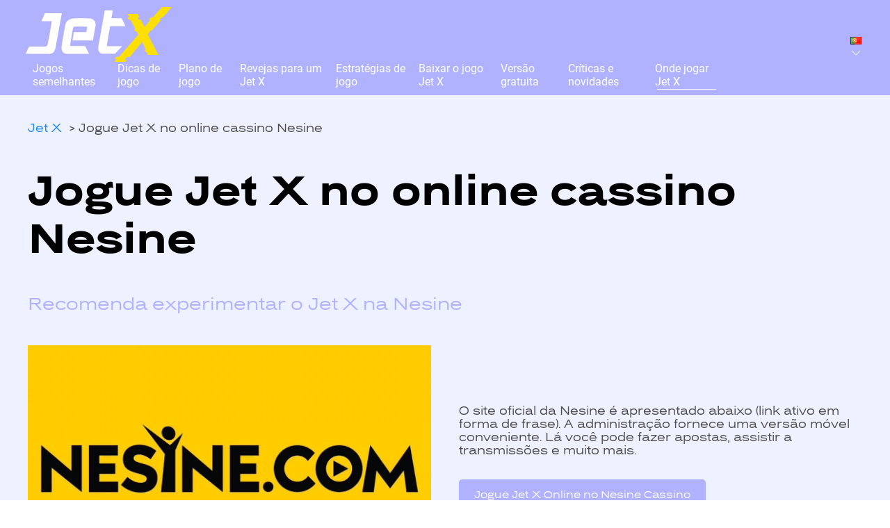

--- FILE ---
content_type: text/html; charset=UTF-8
request_url: https://jet-x.games/pt/jogue-jet-x-online-no-nesine-casino/
body_size: 13560
content:
<!DOCTYPE html>
<html lang="pt-PT">
    <head>
        <meta charset="UTF-8">
        <meta http-equiv="X-UA-Compatible" content="IE=edge">
        <meta name="viewport" content="width=device-width, initial-scale=1">
        <link rel="shortcut icon" href="/wp-content/uploads/dce76819-1005-4992-b6cf-811db0b6d35f-1.png">
        <link rel="apple-touch-icon" href="/wp-content/uploads/dce76819-1005-4992-b6cf-811db0b6d35f-1.png">
                <title>Jogue Jet X no online cassino Nesine - Jet X</title>
<link rel="alternate" href="https://jet-x.games/en/play-jet-x-online-at-nesine-casino/" hreflang="en" />
<link rel="alternate" href="https://jet-x.games/ua/play-jet-x-online-at-nesine-casino/" hreflang="ua" />
<link rel="alternate" href="https://jet-x.games/igrat-v-jet-x-onlajn-v-kazino-nesine/" hreflang="ru" />
<link rel="alternate" href="https://jet-x.games/kz/nesine-kazinosynda-jet-x-onlajn-ojna-yz/" hreflang="kz" />
<link rel="alternate" href="https://jet-x.games/az/nesine-casino-kazinosunda-onlayn-jet-x-oynayin/" hreflang="az" />
<link rel="alternate" href="https://jet-x.games/tr/nesine-casino-jet-x-online-oyna/" hreflang="tr" />
<link rel="alternate" href="https://jet-x.games/uz/nesine-kazinosida-jet-x-onlayn-o-ynang/" hreflang="uz" />
<link rel="alternate" href="https://jet-x.games/es/juega-jet-x-en-linea-en-nesine-casino/" hreflang="es" />
<link rel="alternate" href="https://jet-x.games/pt/jogue-jet-x-online-no-nesine-casino/" hreflang="pt" />
<meta name="dc.title" content="Jogue Jet X no online cassino Nesine - Jet X" />
<meta name="dc.description" content="Jogue o jogo Jet X online por dinheiro no cassino Nesine. Registo no site oficial do cassino online Nesine. Jogo online JetX da Smartsoft Gaming" />
<meta name="dc.relation" content="https://jet-x.games/pt/jogue-jet-x-online-no-nesine-casino/" />
<meta name="dc.source" content="https://jet-x.games/" />
<meta name="dc.language" content="pt_PT" />
<meta name="description" content="Jogue o jogo Jet X online por dinheiro no cassino Nesine. Registo no site oficial do cassino online Nesine. Jogo online JetX da Smartsoft Gaming" />
<meta name="robots" content="index, follow" />
<meta name="googlebot" content="index, follow, max-snippet:-1, max-image-preview:large, max-video-preview:-1" />
<meta name="bingbot" content="index, follow, max-snippet:-1, max-image-preview:large, max-video-preview:-1" />
<link rel="canonical" href="https://jet-x.games/pt/jogue-jet-x-online-no-nesine-casino/" />
<meta property="og:url" content="https://jet-x.games/pt/jogue-jet-x-online-no-nesine-casino/" />
<meta property="og:site_name" content="Jet X" />
<meta property="og:locale" content="pt_PT" />
<meta property="og:locale:alternate" content="en_GB" />
<meta property="og:locale:alternate" content="ru_RU" />
<meta property="og:locale:alternate" content="az_AZ" />
<meta property="og:locale:alternate" content="tr_TR" />
<meta property="og:locale:alternate" content="uz_UZ" />
<meta property="og:locale:alternate" content="es_ES" />
<meta property="og:type" content="article" />
<meta property="og:title" content="Jogue Jet X no online cassino Nesine - Jet X" />
<meta property="og:description" content="Jogue o jogo Jet X online por dinheiro no cassino Nesine. Registo no site oficial do cassino online Nesine. Jogo online JetX da Smartsoft Gaming" />
<meta property="og:image" content="https://jet-x.games/wp-content/uploads/1-28.jpg" />
<meta property="og:image:secure_url" content="https://jet-x.games/wp-content/uploads/1-28.jpg" />
<meta property="og:image:width" content="1200" />
<meta property="og:image:height" content="675" />
<meta name="twitter:card" content="summary" />
<meta name="twitter:title" content="Jogue Jet X no online cassino Nesine - Jet X" />
<meta name="twitter:description" content="Jogue o jogo Jet X online por dinheiro no cassino Nesine. Registo no site oficial do cassino online Nesine. Jogo online JetX da Smartsoft Gaming" />
<meta name="twitter:image" content="https://jet-x.games/wp-content/uploads/1-28.jpg" />
<link href='https://fonts.gstatic.com' crossorigin rel='preconnect' />
<script type="application/ld+json">
    {"@context":"https:\/\/schema.org","@type":"FAQPage","name":"FAQ","mainEntity":[{"@type":"Question","name":"Onde posso jogar Jet X no cassino online Nesine ?","answerCount":"1","acceptedAnswer":{"@type":"Answer","text":"O site oficial da Nesine \u00e9 apresentado abaixo (link ativo em forma de frase). A administra\u00e7\u00e3o fornece uma vers\u00e3o m\u00f3vel conveniente. L\u00e1 voc\u00ea pode fazer apostas, assistir a transmiss\u00f5es e muito mais."}},{"@type":"Question","name":"Qual \u00e9 o idioma do Jet X para o cassino online Nesine ?","answerCount":"1","acceptedAnswer":{"@type":"Answer","text":"A caracter\u00edstica do Nesine \u00e9 o idioma. \u00c9 turco, como \u00e9 o caso de Iddaa. A vers\u00e3o m\u00f3vel n\u00e3o difere em funcionalidade da vers\u00e3o completa fornecida para computadores pessoais e laptops. Novos clientes podem contar com um belo b\u00f4nus de boas-vindas.\r\n"}}]}</script>
		<!-- This site uses the Google Analytics by MonsterInsights plugin v8.12.1 - Using Analytics tracking - https://www.monsterinsights.com/ -->
							<script
				src="//www.googletagmanager.com/gtag/js?id=G-ESJJP0VJEH"  data-cfasync="false" data-wpfc-render="false" type="text/javascript" async></script>
			<script data-cfasync="false" data-wpfc-render="false" type="text/javascript">
				var mi_version = '8.12.1';
				var mi_track_user = true;
				var mi_no_track_reason = '';
				
								var disableStrs = [
										'ga-disable-G-ESJJP0VJEH',
														];

				/* Function to detect opted out users */
				function __gtagTrackerIsOptedOut() {
					for (var index = 0; index < disableStrs.length; index++) {
						if (document.cookie.indexOf(disableStrs[index] + '=true') > -1) {
							return true;
						}
					}

					return false;
				}

				/* Disable tracking if the opt-out cookie exists. */
				if (__gtagTrackerIsOptedOut()) {
					for (var index = 0; index < disableStrs.length; index++) {
						window[disableStrs[index]] = true;
					}
				}

				/* Opt-out function */
				function __gtagTrackerOptout() {
					for (var index = 0; index < disableStrs.length; index++) {
						document.cookie = disableStrs[index] + '=true; expires=Thu, 31 Dec 2099 23:59:59 UTC; path=/';
						window[disableStrs[index]] = true;
					}
				}

				if ('undefined' === typeof gaOptout) {
					function gaOptout() {
						__gtagTrackerOptout();
					}
				}
								window.dataLayer = window.dataLayer || [];

				window.MonsterInsightsDualTracker = {
					helpers: {},
					trackers: {},
				};
				if (mi_track_user) {
					function __gtagDataLayer() {
						dataLayer.push(arguments);
					}

					function __gtagTracker(type, name, parameters) {
						if (!parameters) {
							parameters = {};
						}

						if (parameters.send_to) {
							__gtagDataLayer.apply(null, arguments);
							return;
						}

						if (type === 'event') {
														parameters.send_to = monsterinsights_frontend.v4_id;
							var hookName = name;
							if (typeof parameters['event_category'] !== 'undefined') {
								hookName = parameters['event_category'] + ':' + name;
							}

							if (typeof MonsterInsightsDualTracker.trackers[hookName] !== 'undefined') {
								MonsterInsightsDualTracker.trackers[hookName](parameters);
							} else {
								__gtagDataLayer('event', name, parameters);
							}
							
													} else {
							__gtagDataLayer.apply(null, arguments);
						}
					}

					__gtagTracker('js', new Date());
					__gtagTracker('set', {
						'developer_id.dZGIzZG': true,
											});
										__gtagTracker('config', 'G-ESJJP0VJEH', {"forceSSL":"true","link_attribution":"true"} );
															window.gtag = __gtagTracker;										(function () {
						/* https://developers.google.com/analytics/devguides/collection/analyticsjs/ */
						/* ga and __gaTracker compatibility shim. */
						var noopfn = function () {
							return null;
						};
						var newtracker = function () {
							return new Tracker();
						};
						var Tracker = function () {
							return null;
						};
						var p = Tracker.prototype;
						p.get = noopfn;
						p.set = noopfn;
						p.send = function () {
							var args = Array.prototype.slice.call(arguments);
							args.unshift('send');
							__gaTracker.apply(null, args);
						};
						var __gaTracker = function () {
							var len = arguments.length;
							if (len === 0) {
								return;
							}
							var f = arguments[len - 1];
							if (typeof f !== 'object' || f === null || typeof f.hitCallback !== 'function') {
								if ('send' === arguments[0]) {
									var hitConverted, hitObject = false, action;
									if ('event' === arguments[1]) {
										if ('undefined' !== typeof arguments[3]) {
											hitObject = {
												'eventAction': arguments[3],
												'eventCategory': arguments[2],
												'eventLabel': arguments[4],
												'value': arguments[5] ? arguments[5] : 1,
											}
										}
									}
									if ('pageview' === arguments[1]) {
										if ('undefined' !== typeof arguments[2]) {
											hitObject = {
												'eventAction': 'page_view',
												'page_path': arguments[2],
											}
										}
									}
									if (typeof arguments[2] === 'object') {
										hitObject = arguments[2];
									}
									if (typeof arguments[5] === 'object') {
										Object.assign(hitObject, arguments[5]);
									}
									if ('undefined' !== typeof arguments[1].hitType) {
										hitObject = arguments[1];
										if ('pageview' === hitObject.hitType) {
											hitObject.eventAction = 'page_view';
										}
									}
									if (hitObject) {
										action = 'timing' === arguments[1].hitType ? 'timing_complete' : hitObject.eventAction;
										hitConverted = mapArgs(hitObject);
										__gtagTracker('event', action, hitConverted);
									}
								}
								return;
							}

							function mapArgs(args) {
								var arg, hit = {};
								var gaMap = {
									'eventCategory': 'event_category',
									'eventAction': 'event_action',
									'eventLabel': 'event_label',
									'eventValue': 'event_value',
									'nonInteraction': 'non_interaction',
									'timingCategory': 'event_category',
									'timingVar': 'name',
									'timingValue': 'value',
									'timingLabel': 'event_label',
									'page': 'page_path',
									'location': 'page_location',
									'title': 'page_title',
								};
								for (arg in args) {
																		if (!(!args.hasOwnProperty(arg) || !gaMap.hasOwnProperty(arg))) {
										hit[gaMap[arg]] = args[arg];
									} else {
										hit[arg] = args[arg];
									}
								}
								return hit;
							}

							try {
								f.hitCallback();
							} catch (ex) {
							}
						};
						__gaTracker.create = newtracker;
						__gaTracker.getByName = newtracker;
						__gaTracker.getAll = function () {
							return [];
						};
						__gaTracker.remove = noopfn;
						__gaTracker.loaded = true;
						window['__gaTracker'] = __gaTracker;
					})();
									} else {
										console.log("");
					(function () {
						function __gtagTracker() {
							return null;
						}

						window['__gtagTracker'] = __gtagTracker;
						window['gtag'] = __gtagTracker;
					})();
									}
			</script>
				<!-- / Google Analytics by MonsterInsights -->
		<link rel='stylesheet' id='wp-block-library-css' href='https://jet-x.games/wp-includes/css/dist/block-library/style.min.css?ver=6.1' type='text/css' media='all' />
<style id='wpseopress-local-business-style-inline-css' type='text/css'>
span.wp-block-wpseopress-local-business-field{margin-right:8px}

</style>
<link rel='stylesheet' id='classic-theme-styles-css' href='https://jet-x.games/wp-includes/css/classic-themes.min.css?ver=1' type='text/css' media='all' />
<style id='global-styles-inline-css' type='text/css'>
body{--wp--preset--color--black: #000000;--wp--preset--color--cyan-bluish-gray: #abb8c3;--wp--preset--color--white: #ffffff;--wp--preset--color--pale-pink: #f78da7;--wp--preset--color--vivid-red: #cf2e2e;--wp--preset--color--luminous-vivid-orange: #ff6900;--wp--preset--color--luminous-vivid-amber: #fcb900;--wp--preset--color--light-green-cyan: #7bdcb5;--wp--preset--color--vivid-green-cyan: #00d084;--wp--preset--color--pale-cyan-blue: #8ed1fc;--wp--preset--color--vivid-cyan-blue: #0693e3;--wp--preset--color--vivid-purple: #9b51e0;--wp--preset--gradient--vivid-cyan-blue-to-vivid-purple: linear-gradient(135deg,rgba(6,147,227,1) 0%,rgb(155,81,224) 100%);--wp--preset--gradient--light-green-cyan-to-vivid-green-cyan: linear-gradient(135deg,rgb(122,220,180) 0%,rgb(0,208,130) 100%);--wp--preset--gradient--luminous-vivid-amber-to-luminous-vivid-orange: linear-gradient(135deg,rgba(252,185,0,1) 0%,rgba(255,105,0,1) 100%);--wp--preset--gradient--luminous-vivid-orange-to-vivid-red: linear-gradient(135deg,rgba(255,105,0,1) 0%,rgb(207,46,46) 100%);--wp--preset--gradient--very-light-gray-to-cyan-bluish-gray: linear-gradient(135deg,rgb(238,238,238) 0%,rgb(169,184,195) 100%);--wp--preset--gradient--cool-to-warm-spectrum: linear-gradient(135deg,rgb(74,234,220) 0%,rgb(151,120,209) 20%,rgb(207,42,186) 40%,rgb(238,44,130) 60%,rgb(251,105,98) 80%,rgb(254,248,76) 100%);--wp--preset--gradient--blush-light-purple: linear-gradient(135deg,rgb(255,206,236) 0%,rgb(152,150,240) 100%);--wp--preset--gradient--blush-bordeaux: linear-gradient(135deg,rgb(254,205,165) 0%,rgb(254,45,45) 50%,rgb(107,0,62) 100%);--wp--preset--gradient--luminous-dusk: linear-gradient(135deg,rgb(255,203,112) 0%,rgb(199,81,192) 50%,rgb(65,88,208) 100%);--wp--preset--gradient--pale-ocean: linear-gradient(135deg,rgb(255,245,203) 0%,rgb(182,227,212) 50%,rgb(51,167,181) 100%);--wp--preset--gradient--electric-grass: linear-gradient(135deg,rgb(202,248,128) 0%,rgb(113,206,126) 100%);--wp--preset--gradient--midnight: linear-gradient(135deg,rgb(2,3,129) 0%,rgb(40,116,252) 100%);--wp--preset--duotone--dark-grayscale: url('#wp-duotone-dark-grayscale');--wp--preset--duotone--grayscale: url('#wp-duotone-grayscale');--wp--preset--duotone--purple-yellow: url('#wp-duotone-purple-yellow');--wp--preset--duotone--blue-red: url('#wp-duotone-blue-red');--wp--preset--duotone--midnight: url('#wp-duotone-midnight');--wp--preset--duotone--magenta-yellow: url('#wp-duotone-magenta-yellow');--wp--preset--duotone--purple-green: url('#wp-duotone-purple-green');--wp--preset--duotone--blue-orange: url('#wp-duotone-blue-orange');--wp--preset--font-size--small: 13px;--wp--preset--font-size--medium: 20px;--wp--preset--font-size--large: 36px;--wp--preset--font-size--x-large: 42px;--wp--preset--spacing--20: 0.44rem;--wp--preset--spacing--30: 0.67rem;--wp--preset--spacing--40: 1rem;--wp--preset--spacing--50: 1.5rem;--wp--preset--spacing--60: 2.25rem;--wp--preset--spacing--70: 3.38rem;--wp--preset--spacing--80: 5.06rem;}:where(.is-layout-flex){gap: 0.5em;}body .is-layout-flow > .alignleft{float: left;margin-inline-start: 0;margin-inline-end: 2em;}body .is-layout-flow > .alignright{float: right;margin-inline-start: 2em;margin-inline-end: 0;}body .is-layout-flow > .aligncenter{margin-left: auto !important;margin-right: auto !important;}body .is-layout-constrained > .alignleft{float: left;margin-inline-start: 0;margin-inline-end: 2em;}body .is-layout-constrained > .alignright{float: right;margin-inline-start: 2em;margin-inline-end: 0;}body .is-layout-constrained > .aligncenter{margin-left: auto !important;margin-right: auto !important;}body .is-layout-constrained > :where(:not(.alignleft):not(.alignright):not(.alignfull)){max-width: var(--wp--style--global--content-size);margin-left: auto !important;margin-right: auto !important;}body .is-layout-constrained > .alignwide{max-width: var(--wp--style--global--wide-size);}body .is-layout-flex{display: flex;}body .is-layout-flex{flex-wrap: wrap;align-items: center;}body .is-layout-flex > *{margin: 0;}:where(.wp-block-columns.is-layout-flex){gap: 2em;}.has-black-color{color: var(--wp--preset--color--black) !important;}.has-cyan-bluish-gray-color{color: var(--wp--preset--color--cyan-bluish-gray) !important;}.has-white-color{color: var(--wp--preset--color--white) !important;}.has-pale-pink-color{color: var(--wp--preset--color--pale-pink) !important;}.has-vivid-red-color{color: var(--wp--preset--color--vivid-red) !important;}.has-luminous-vivid-orange-color{color: var(--wp--preset--color--luminous-vivid-orange) !important;}.has-luminous-vivid-amber-color{color: var(--wp--preset--color--luminous-vivid-amber) !important;}.has-light-green-cyan-color{color: var(--wp--preset--color--light-green-cyan) !important;}.has-vivid-green-cyan-color{color: var(--wp--preset--color--vivid-green-cyan) !important;}.has-pale-cyan-blue-color{color: var(--wp--preset--color--pale-cyan-blue) !important;}.has-vivid-cyan-blue-color{color: var(--wp--preset--color--vivid-cyan-blue) !important;}.has-vivid-purple-color{color: var(--wp--preset--color--vivid-purple) !important;}.has-black-background-color{background-color: var(--wp--preset--color--black) !important;}.has-cyan-bluish-gray-background-color{background-color: var(--wp--preset--color--cyan-bluish-gray) !important;}.has-white-background-color{background-color: var(--wp--preset--color--white) !important;}.has-pale-pink-background-color{background-color: var(--wp--preset--color--pale-pink) !important;}.has-vivid-red-background-color{background-color: var(--wp--preset--color--vivid-red) !important;}.has-luminous-vivid-orange-background-color{background-color: var(--wp--preset--color--luminous-vivid-orange) !important;}.has-luminous-vivid-amber-background-color{background-color: var(--wp--preset--color--luminous-vivid-amber) !important;}.has-light-green-cyan-background-color{background-color: var(--wp--preset--color--light-green-cyan) !important;}.has-vivid-green-cyan-background-color{background-color: var(--wp--preset--color--vivid-green-cyan) !important;}.has-pale-cyan-blue-background-color{background-color: var(--wp--preset--color--pale-cyan-blue) !important;}.has-vivid-cyan-blue-background-color{background-color: var(--wp--preset--color--vivid-cyan-blue) !important;}.has-vivid-purple-background-color{background-color: var(--wp--preset--color--vivid-purple) !important;}.has-black-border-color{border-color: var(--wp--preset--color--black) !important;}.has-cyan-bluish-gray-border-color{border-color: var(--wp--preset--color--cyan-bluish-gray) !important;}.has-white-border-color{border-color: var(--wp--preset--color--white) !important;}.has-pale-pink-border-color{border-color: var(--wp--preset--color--pale-pink) !important;}.has-vivid-red-border-color{border-color: var(--wp--preset--color--vivid-red) !important;}.has-luminous-vivid-orange-border-color{border-color: var(--wp--preset--color--luminous-vivid-orange) !important;}.has-luminous-vivid-amber-border-color{border-color: var(--wp--preset--color--luminous-vivid-amber) !important;}.has-light-green-cyan-border-color{border-color: var(--wp--preset--color--light-green-cyan) !important;}.has-vivid-green-cyan-border-color{border-color: var(--wp--preset--color--vivid-green-cyan) !important;}.has-pale-cyan-blue-border-color{border-color: var(--wp--preset--color--pale-cyan-blue) !important;}.has-vivid-cyan-blue-border-color{border-color: var(--wp--preset--color--vivid-cyan-blue) !important;}.has-vivid-purple-border-color{border-color: var(--wp--preset--color--vivid-purple) !important;}.has-vivid-cyan-blue-to-vivid-purple-gradient-background{background: var(--wp--preset--gradient--vivid-cyan-blue-to-vivid-purple) !important;}.has-light-green-cyan-to-vivid-green-cyan-gradient-background{background: var(--wp--preset--gradient--light-green-cyan-to-vivid-green-cyan) !important;}.has-luminous-vivid-amber-to-luminous-vivid-orange-gradient-background{background: var(--wp--preset--gradient--luminous-vivid-amber-to-luminous-vivid-orange) !important;}.has-luminous-vivid-orange-to-vivid-red-gradient-background{background: var(--wp--preset--gradient--luminous-vivid-orange-to-vivid-red) !important;}.has-very-light-gray-to-cyan-bluish-gray-gradient-background{background: var(--wp--preset--gradient--very-light-gray-to-cyan-bluish-gray) !important;}.has-cool-to-warm-spectrum-gradient-background{background: var(--wp--preset--gradient--cool-to-warm-spectrum) !important;}.has-blush-light-purple-gradient-background{background: var(--wp--preset--gradient--blush-light-purple) !important;}.has-blush-bordeaux-gradient-background{background: var(--wp--preset--gradient--blush-bordeaux) !important;}.has-luminous-dusk-gradient-background{background: var(--wp--preset--gradient--luminous-dusk) !important;}.has-pale-ocean-gradient-background{background: var(--wp--preset--gradient--pale-ocean) !important;}.has-electric-grass-gradient-background{background: var(--wp--preset--gradient--electric-grass) !important;}.has-midnight-gradient-background{background: var(--wp--preset--gradient--midnight) !important;}.has-small-font-size{font-size: var(--wp--preset--font-size--small) !important;}.has-medium-font-size{font-size: var(--wp--preset--font-size--medium) !important;}.has-large-font-size{font-size: var(--wp--preset--font-size--large) !important;}.has-x-large-font-size{font-size: var(--wp--preset--font-size--x-large) !important;}
.wp-block-navigation a:where(:not(.wp-element-button)){color: inherit;}
:where(.wp-block-columns.is-layout-flex){gap: 2em;}
.wp-block-pullquote{font-size: 1.5em;line-height: 1.6;}
</style>
<link href="https://jet-x.games/wp-content/themes/yootheme/css/theme.1.css?ver=1677795591" rel="stylesheet">
<link href="https://jet-x.games/wp-content/themes/yootheme/css/custom.css?ver=2.7.22" rel="stylesheet">
<script type="a56d21bfcbeba789a66cc79d-text/javascript" src='https://jet-x.games/wp-content/plugins/google-analytics-for-wordpress/assets/js/frontend-gtag.min.js?ver=8.12.1' id='monsterinsights-frontend-script-js'></script>
<script data-cfasync="false" data-wpfc-render="false" type="text/javascript" id='monsterinsights-frontend-script-js-extra'>/* <![CDATA[ */
var monsterinsights_frontend = {"js_events_tracking":"true","download_extensions":"doc,pdf,ppt,zip,xls,docx,pptx,xlsx","inbound_paths":"[{\"path\":\"\\\/go\\\/\",\"label\":\"affiliate\"},{\"path\":\"\\\/recommend\\\/\",\"label\":\"affiliate\"}]","home_url":"https:\/\/jet-x.games","hash_tracking":"false","ua":"","v4_id":"G-ESJJP0VJEH"};/* ]]> */
</script>
<script type="a56d21bfcbeba789a66cc79d-text/javascript" src='https://jet-x.games/wp-includes/js/jquery/jquery.min.js?ver=3.6.1' id='jquery-core-js'></script>
<script type="a56d21bfcbeba789a66cc79d-text/javascript" src='https://jet-x.games/wp-includes/js/jquery/jquery-migrate.min.js?ver=3.3.2' id='jquery-migrate-js'></script>
<link rel="https://api.w.org/" href="https://jet-x.games/wp-json/" /><link rel="alternate" type="application/json" href="https://jet-x.games/wp-json/wp/v2/pages/4767" /><link rel="wlwmanifest" type="application/wlwmanifest+xml" href="https://jet-x.games/wp-includes/wlwmanifest.xml" />
<meta name="generator" content="WordPress 6.1" />
<link rel='shortlink' href='https://jet-x.games/?p=4767' />
<link rel="alternate" type="application/json+oembed" href="https://jet-x.games/wp-json/oembed/1.0/embed?url=https%3A%2F%2Fjet-x.games%2Fpt%2Fjogue-jet-x-online-no-nesine-casino%2F" />
<link rel="alternate" type="text/xml+oembed" href="https://jet-x.games/wp-json/oembed/1.0/embed?url=https%3A%2F%2Fjet-x.games%2Fpt%2Fjogue-jet-x-online-no-nesine-casino%2F&#038;format=xml" />

		<!-- GA Google Analytics @ https://m0n.co/ga -->
		<script type="a56d21bfcbeba789a66cc79d-text/javascript">
			(function(i,s,o,g,r,a,m){i['GoogleAnalyticsObject']=r;i[r]=i[r]||function(){
			(i[r].q=i[r].q||[]).push(arguments)},i[r].l=1*new Date();a=s.createElement(o),
			m=s.getElementsByTagName(o)[0];a.async=1;a.src=g;m.parentNode.insertBefore(a,m)
			})(window,document,'script','https://www.google-analytics.com/analytics.js','ga');
			ga('create', 'G-ESJJP0VJEH', 'auto');
			ga('require', 'displayfeatures');
			ga('require', 'linkid');
			ga('set', 'anonymizeIp', true);
			ga('set', 'forceSSL', true);
			ga('send', 'pageview');
		</script>

	<link rel="amphtml" href="https://jet-x.games/pt/jogue-jet-x-online-no-nesine-casino/amp/"><script src="https://jet-x.games/wp-content/themes/yootheme/vendor/assets/uikit/dist/js/uikit.min.js?ver=2.7.22" type="a56d21bfcbeba789a66cc79d-text/javascript"></script>
<script src="https://jet-x.games/wp-content/themes/yootheme/vendor/assets/uikit/dist/js/uikit-icons.min.js?ver=2.7.22" type="a56d21bfcbeba789a66cc79d-text/javascript"></script>
<script src="https://jet-x.games/wp-content/themes/yootheme/js/theme.js?ver=2.7.22" type="a56d21bfcbeba789a66cc79d-text/javascript"></script>
<script type="a56d21bfcbeba789a66cc79d-text/javascript">var $theme = {};</script>
<style>.breadcrumb {list-style: none;margin:0}.breadcrumb li {margin:0;display:inline-block;position:relative;}.breadcrumb li::after{content:' > ';margin-left:5px;margin-right:5px;}.breadcrumb li:last-child::after{display:none}</style>		<style type="text/css" id="wp-custom-css">
			.tm-page{
	background-color:#EEF1FF;
}
.register_block_buttons .uk-button{
	background-color:#B1B2FF!important;
}

@media (min-width: 960px)
.uk-container {
    padding-left: 0px !important;
    padding-right: 0px !important;
}

.uk-navbar-item, .uk-navbar-nav>li>a, .uk-navbar-toggle {
    padding: 0 7px;
}
/*  custom styles */

.menu-item-has-children {
	position: relative;
}
.uk-navbar-dropdown-bottom-left {
	padding: 15px 0px 15px 25px;
}
.uk-navbar-dropdown-nav>li .uk-nav-sub {
	display: none;
  position: absolute;
  z-index: 1020;
  box-sizing: border-box;
  width: 250px;
  padding: 15px 25px;
  background: #b1b2ff;
  left: 275px;
  top: -15px;
}
.uk-navbar-dropdown-nav>li:hover .uk-nav-sub { 
  display: block;
}
.uk-navbar-dropdown-nav .uk-nav-sub li>a:hover {
color: #ffd101;
}
.uk-navbar-dropdown-nav .uk-nav-sub li.uk-active>a:hover {
color: #fff;
}		</style>
		    </head>
    <body class="page-template-default page page-id-4767 ">


        
        
        <div class="tm-page">

                        
<div class="tm-header-mobile uk-hidden@l">


    <div class="uk-navbar-container">
        <nav uk-navbar="container: .tm-header-mobile">

            
            
            
        </nav>
    </div>

    


</div>


<div class="tm-header uk-visible@l" uk-header>



    
        <div class="uk-navbar-container">

            <div class="uk-container">
                <nav class="uk-navbar" uk-navbar="{&quot;align&quot;:&quot;left&quot;,&quot;boundary&quot;:&quot;.tm-header .uk-navbar-container&quot;,&quot;container&quot;:&quot;.tm-header&quot;}">

                                        <div class="uk-navbar-left">

                                                    
<a href="https://jet-x.games/pt/o-site-oficial-do-jet-x" class="uk-navbar-item uk-logo">
    <img alt width="210" height="54" src="/wp-content/uploads/jetx_logo.svg"></a>
                                                    
                                                    
<ul class="uk-navbar-nav">
    
	<li class="menu-item menu-item-type-custom menu-item-object-custom menu-item-has-children uk-parent"><a href="#link"> Jogos semelhantes</a>
	<div class="uk-navbar-dropdown"><div class="uk-navbar-dropdown-grid uk-child-width-1-1" uk-grid><div><ul class="uk-nav uk-navbar-dropdown-nav">

		<li class="menu-item menu-item-type-post_type menu-item-object-page menu-item-has-children uk-parent"><a href="https://jet-x.games/pt/jogo-aviador/"> Jogo Аviator</a>
		<ul class="uk-nav-sub">

			<li class="menu-item menu-item-type-custom menu-item-object-custom"><a href="https://jet-x.games/pt/igra-aviator-na-1win-onlajn-na-oficialnom-sajte/"> Aviator 1Win</a></li>
			<li class="menu-item menu-item-type-custom menu-item-object-custom"><a href="https://jet-x.games/pt/aviator-pin-ap-pin-up-aviator-2023-onlajn-igra/"> Pin-up de Aviator</a></li></ul></li>
		<li class="menu-item menu-item-type-post_type menu-item-object-page"><a href="https://jet-x.games/pt/jogo-zeppelin/"> Jogo Zeppelin</a></li>
		<li class="menu-item menu-item-type-post_type menu-item-object-page menu-item-has-children uk-parent"><a href="https://jet-x.games/pt/jogo-lucky-jet/"> Jogo Lucky Jet</a>
		<ul class="uk-nav-sub">

			<li class="menu-item menu-item-type-custom menu-item-object-custom"><a href="https://jet-x.games/pt/lucky-jet-laki-dzhet-skachajte-besplatno-dlja-android-i-ios/"> Baixe Lucky Jet</a></li>
			<li class="menu-item menu-item-type-custom menu-item-object-custom"><a href="https://jet-x.games/pt/masterstvo-vyigrysha-v-lucky-jet-topovye-sovety-i-taktika/"> Estratégia Lucky Jet</a></li>
			<li class="menu-item menu-item-type-custom menu-item-object-custom"><a href="https://jet-x.games/pt/lucky-jet-na-1win-gid-po-igre-professionalnye-rekomendacii-i-puti-k-pobede/"> Lucky Jet 1Win</a></li></ul></li>
		<li class="menu-item menu-item-type-post_type menu-item-object-page"><a href="https://jet-x.games/pt/jogo-space-xy/"> Jogo Space XY</a></li>
		<li class="menu-item menu-item-type-post_type menu-item-object-page"><a href="https://jet-x.games/pt/jogo-plinko-xy/"> Jogo Plinko XY</a></li>
		<li class="menu-item menu-item-type-post_type menu-item-object-page"><a href="https://jet-x.games/pt/cash-or-crash-novaja-igry-v-stile-crash/"> Jogo Cash or Crash</a></li>
		<li class="menu-item menu-item-type-post_type menu-item-object-page"><a href="https://jet-x.games/pt/speed-and-cash-vysokooktanovaja-gonochnaja-igra-kotoraja-derzhit-vas-v-naprjazhenii/"> Jogo Speed and Cash</a></li>
		<li class="menu-item menu-item-type-post_type menu-item-object-page"><a href="https://jet-x.games/pt/rocket-queen-um-emocionante-e-emocionante-jogo-de-azar-com-mecanica-padrao/"> Jogo Rocket Queen</a></li>
		<li class="menu-item menu-item-type-post_type menu-item-object-page"><a href="https://jet-x.games/pt/jogo-aviatrix/"> Jogo Aviatrix</a></li></ul></div></div></div></li>
	<li class="menu-item menu-item-type-post_type menu-item-object-page"><a href="https://jet-x.games/pt/dicas-de-jogo/"> Dicas de jogo</a></li>
	<li class="menu-item menu-item-type-post_type menu-item-object-page"><a href="https://jet-x.games/pt/esquemas-de-jogo/"> Plano de jogo</a></li>
	<li class="menu-item menu-item-type-post_type menu-item-object-page"><a href="https://jet-x.games/pt/opinioes-sobre-jetx/"> Revejas para um Jet X</a></li>
	<li class="menu-item menu-item-type-post_type menu-item-object-page"><a href="https://jet-x.games/pt/strategii-igry/"> Estratégias de jogo</a></li>
	<li class="menu-item menu-item-type-post_type menu-item-object-page"><a href="https://jet-x.games/pt/baixar-o-jogo-jetx/"> Baixar o jogo Jet X</a></li>
	<li class="menu-item menu-item-type-post_type menu-item-object-page"><a href="https://jet-x.games/pt/demo/"> Versão gratuita</a></li>
	<li class="menu-item menu-item-type-custom menu-item-object-custom menu-item-has-children uk-parent"><a href="#link"> Críticas e novidades</a>
	<div class="uk-navbar-dropdown"><div class="uk-navbar-dropdown-grid uk-child-width-1-1" uk-grid><div><ul class="uk-nav uk-navbar-dropdown-nav">

		<li class="menu-item menu-item-type-post_type menu-item-object-page"><a href="https://jet-x.games/pt/revisao-do-jogo-jet-x-por-slotjudge/"> Jet X: Revisão do jogo por SlotJudge</a></li>
		<li class="menu-item menu-item-type-post_type menu-item-object-page"><a href="https://jet-x.games/pt/revisao-do-jogo-jet-x-por-slotstemple/"> Jet X: Revisão do jogo por SlotsTemple</a></li>
		<li class="menu-item menu-item-type-post_type menu-item-object-page"><a href="https://jet-x.games/pt/revisao-do-jogo-jet-x-do-slotcatalog/"> Jet X: revisão do jogo do SlotCatalog</a></li></ul></div></div></div></li>
	<li class="menu-item menu-item-type-custom menu-item-object-custom current-menu-ancestor current-menu-parent menu-item-has-children uk-active uk-parent"><a href="#parent"> Onde jogar Jet X</a>
	<div class="uk-navbar-dropdown"><div class="uk-navbar-dropdown-grid uk-child-width-1-1" uk-grid><div><ul class="uk-nav uk-navbar-dropdown-nav">

		<li class="menu-item menu-item-type-post_type menu-item-object-page"><a href="https://jet-x.games/pt/jogue-jet-x-no-pin-up-casino-online/"> Jogue Jet X no cassino online Pin-Up</a></li>
		<li class="menu-item menu-item-type-post_type menu-item-object-page"><a href="https://jet-x.games/pt/jogue-jet-x-no-cassino-online-1xbet/"> Jogue Jet X no cassino online 1xBet</a></li>
		<li class="menu-item menu-item-type-post_type menu-item-object-page"><a href="https://jet-x.games/pt/jogue-jet-x-no-cassino-online-parimatch/"> Jogue Jet X no online cassino Parimatch</a></li>
		<li class="menu-item menu-item-type-post_type menu-item-object-page"><a href="https://jet-x.games/pt/jogue-jet-x-no-casino-online-bet365/"> Jogue Jet X no cassino online Bet365</a></li>
		<li class="menu-item menu-item-type-post_type menu-item-object-page"><a href="https://jet-x.games/pt/jogue-jet-x-online-no-cassino-caliente/"> Jogue Jet X no online cassino Caliente</a></li>
		<li class="menu-item menu-item-type-post_type menu-item-object-page"><a href="https://jet-x.games/pt/jogue-jet-x-online-no-betano-casino/"> Jogue Jet X no cassino online Betano</a></li>
		<li class="menu-item menu-item-type-post_type menu-item-object-page"><a href="https://jet-x.games/pt/jogue-jet-x-online-no-sportingbet-casino/"> Jogue Jet X no cassino online Sportingbet</a></li>
		<li class="menu-item menu-item-type-post_type menu-item-object-page"><a href="https://jet-x.games/pt/jogue-jet-x-no-casino-online-betfair/"> Jogue Jet X no cassino online Betfair</a></li>
		<li class="menu-item menu-item-type-post_type menu-item-object-page"><a href="https://jet-x.games/pt/jogue-jet-x-no-iddaa-casino-online/"> Jogue Jet X no cassino online Iddaa</a></li>
		<li class="menu-item menu-item-type-post_type menu-item-object-page current-menu-item page_item page-item-4767 current_page_item uk-active"><a href="https://jet-x.games/pt/jogue-jet-x-online-no-nesine-casino/"> Jogue Jet X no online cassino Nesine</a></li>
		<li class="menu-item menu-item-type-post_type menu-item-object-page"><a href="https://jet-x.games/pt/jogue-jet-x-online-no-betpay-casino/"> Jogue Jet X no cassino online BetPay</a></li>
		<li class="menu-item menu-item-type-post_type menu-item-object-page"><a href="https://jet-x.games/pt/jogue-jet-x-no-betsson-casino/"> Jogue Jet X no Betsson Cassino</a></li>
		<li class="menu-item menu-item-type-post_type menu-item-object-page"><a href="https://jet-x.games/pt/jogue-jet-x-no-inkabet-casino/"> Jogue Jet X no cassino online Inkabet</a></li>
		<li class="menu-item menu-item-type-post_type menu-item-object-page"><a href="https://jet-x.games/pt/jogue-jet-x-online-no-cassino-bet9ja/"> Jogue Jet X no cassino online bet9ja</a></li>
		<li class="menu-item menu-item-type-post_type menu-item-object-page"><a href="https://jet-x.games/pt/jogue-jet-x-no-betking-casino-online/"> Jogue Jet X no cassino online BetKing</a></li>
		<li class="menu-item menu-item-type-post_type menu-item-object-page"><a href="https://jet-x.games/pt/jogue-jet-x-no-betway-casino-online/"> Jogue Jet X no cassino online Betway</a></li>
		<li class="menu-item menu-item-type-post_type menu-item-object-page"><a href="https://jet-x.games/pt/jogue-jet-x-no-cbet-casino-online/"> Jogue Jet X no cassino online Cbet</a></li>
		<li class="menu-item menu-item-type-post_type menu-item-object-page"><a href="https://jet-x.games/pt/jogue-jet-x-no-cassino-online-bitcasino/"> Jogue Jet X no cassino online Bitcasino</a></li>
		<li class="menu-item menu-item-type-post_type menu-item-object-page"><a href="https://jet-x.games/pt/jogue-jet-x-online-no-playzax-casino/"> Jogue Jet X no cassino online PlayZax</a></li>
		<li class="menu-item menu-item-type-post_type menu-item-object-page"><a href="https://jet-x.games/pt/jogue-jet-x-no-22bet-casino-online/"> Jogue Jet X no cassino online 22Bet</a></li>
		<li class="menu-item menu-item-type-post_type menu-item-object-page"><a href="https://jet-x.games/pt/jogue-jet-x-no-bwin-casino-online/"> Jogue Jet X no cassino online Bwin</a></li></ul></div></div></div></li></ul>
                        
                    </div>
                    
                    
                                        <div class="uk-navbar-right">

                        
                        
<div class="uk-navbar-item widget widget_polylang" id="polylang-5">

    
    <label class="screen-reader-text" for="lang_choice_polylang-5">Escolha um idioma</label><select name="lang_choice_polylang-5" id="lang_choice_polylang-5" class="pll-switcher-select">
	<option value="https://jet-x.games/en/play-jet-x-online-at-nesine-casino/" lang="en-GB">English</option>
	<option value="https://jet-x.games/ua/play-jet-x-online-at-nesine-casino/" lang="ua">Українська</option>
	<option value="https://jet-x.games/igrat-v-jet-x-onlajn-v-kazino-nesine/" lang="ru-RU">Русский</option>
	<option value="https://jet-x.games/kz/nesine-kazinosynda-jet-x-onlajn-ojna-yz/" lang="kz">Қазақ тілі</option>
	<option value="https://jet-x.games/az/nesine-casino-kazinosunda-onlayn-jet-x-oynayin/" lang="az">Azərbaycan</option>
	<option value="https://jet-x.games/tr/nesine-casino-jet-x-online-oyna/" lang="tr-TR">Türkçe</option>
	<option value="https://jet-x.games/uz/nesine-kazinosida-jet-x-onlayn-o-ynang/" lang="uz-UZ">Oʻzbek</option>
	<option value="https://jet-x.games/es/juega-jet-x-en-linea-en-nesine-casino/" lang="es-ES">Español</option>
	<option value="https://jet-x.games/pt/jogue-jet-x-online-no-nesine-casino/" lang="pt-PT" selected='selected'>Português</option>

</select>
<script type="a56d21bfcbeba789a66cc79d-text/javascript">
					//<![CDATA[
					document.getElementById( "lang_choice_polylang-5" ).addEventListener( "change", function ( event ) { location.href = event.currentTarget.value; } )
					//]]>
				</script>
</div>

						
<div class="uk-inline dropdownlang">
    <button class="uk-button uk-button-default" type="button" id="dropdownLangButton"
            data-toggle="dropdown" uk-icon="chevron-down" aria-haspopup="true"  aria-expanded="false">
        <span class="header-lang__text"><img src="https://jet-x.games/wp-content/plugins/polylang-pro/vendor/wpsyntex/polylang/flags/pt.png" /></span>
    </button>
    <div class="uk-card uk-card-body uk-card-default" uk-drop="pos: bottom-right; delay-hide: 100" aria-labelledby="dropdownLangButton">
		<div class="uk-drop-flex">
                <a class="dropdown-item " href="https://jet-x.games/en/play-jet-x-online-at-nesine-casino/">
            <img src="https://jet-x.games/wp-content/plugins/polylang-pro/vendor/wpsyntex/polylang/flags/gb.png" alt="English" />English        </a>
                <a class="dropdown-item " href="https://jet-x.games/ua/play-jet-x-online-at-nesine-casino/">
            <img src="https://jet-x.games/wp-content/plugins/polylang-pro/vendor/wpsyntex/polylang/flags/ua.png" alt="Українська" />Українська        </a>
                <a class="dropdown-item " href="https://jet-x.games/igrat-v-jet-x-onlajn-v-kazino-nesine/">
            <img src="https://jet-x.games/wp-content/plugins/polylang-pro/vendor/wpsyntex/polylang/flags/ru.png" alt="Русский" />Русский        </a>
                <a class="dropdown-item " href="https://jet-x.games/kz/nesine-kazinosynda-jet-x-onlajn-ojna-yz/">
            <img src="https://jet-x.games/wp-content/plugins/polylang-pro/vendor/wpsyntex/polylang/flags/kz.png" alt="Қазақ тілі" />Қазақ тілі        </a>
                <a class="dropdown-item " href="https://jet-x.games/az/nesine-casino-kazinosunda-onlayn-jet-x-oynayin/">
            <img src="https://jet-x.games/wp-content/plugins/polylang-pro/vendor/wpsyntex/polylang/flags/az.png" alt="Azərbaycan" />Azərbaycan        </a>
                <a class="dropdown-item " href="https://jet-x.games/tr/nesine-casino-jet-x-online-oyna/">
            <img src="https://jet-x.games/wp-content/plugins/polylang-pro/vendor/wpsyntex/polylang/flags/tr.png" alt="Türkçe" />Türkçe        </a>
                <a class="dropdown-item " href="https://jet-x.games/uz/nesine-kazinosida-jet-x-onlayn-o-ynang/">
            <img src="https://jet-x.games/wp-content/plugins/polylang-pro/vendor/wpsyntex/polylang/flags/uz.png" alt="Oʻzbek" />Oʻzbek        </a>
                <a class="dropdown-item " href="https://jet-x.games/es/juega-jet-x-en-linea-en-nesine-casino/">
            <img src="https://jet-x.games/wp-content/plugins/polylang-pro/vendor/wpsyntex/polylang/flags/es.png" alt="Español" />Español        </a>
                <a class="dropdown-item disabled" href="https://jet-x.games/pt/jogue-jet-x-online-no-nesine-casino/">
            <img src="https://jet-x.games/wp-content/plugins/polylang-pro/vendor/wpsyntex/polylang/flags/pt.png" alt="Português" />Português        </a>
        		</div>
    </div>
</div>
						
                    </div>
                    
                </nav>
            </div>

        </div>

    





</div>

		<div class="uk-container">
		<nav  aria-label="breadcrumb"><ol class="breadcrumb" itemscope itemtype="https://schema.org/BreadcrumbList"><li class="breadcrumb-item" itemprop="itemListElement" itemscope itemtype="https://schema.org/ListItem"><a itemscope itemtype="http://schema.org/WebPage" itemprop="item" itemid="https://jet-x.games/pt/o-site-oficial-do-jet-x/" href="https://jet-x.games/pt/o-site-oficial-do-jet-x/"><span itemprop="name">Jet X</span></a><meta itemprop="position" content="1" /></li><li class="breadcrumb-item active" aria-current="page" itemprop="itemListElement" itemscope itemtype="https://schema.org/ListItem"><span itemprop="name">Jogue Jet X no online cassino Nesine</span><meta itemprop="position" content="2" /></li></ol></nav>		</div>
		<style>
			ol.breadcrumb{
				padding-left:0;
				margin-top:40px;
			}
		</style>
		            
            
            <!-- Builder #page -->
<div id="tm-main" class="uk-section-default uk-section">
    
        
        
        
            
                                <div class="uk-container">                
                    
                    <div class="tm-grid-expand uk-child-width-1-1 uk-grid-margin" uk-grid>
<div>
    
        
            
            
                
                    
<h1>        Jogue Jet X no online cassino Nesine    </h1>
<h3 class="uk-text-primary">        <b>Recomenda experimentar o Jet X na Nesine</b>    </h3>
                
            
        
    
</div>
</div><div class="tm-grid-expand uk-grid-margin" uk-grid>
<div class="uk-grid-item-match uk-flex-middle uk-width-1-2@m uk-flex-first@m">
    
        
            
                        <div class="uk-panel uk-width-1-1">            
                
                    
<div class="uk-margin">
        <img decoding="async" class="el-image" alt data-src="/wp-content/themes/yootheme/cache/1-28-fc49a0e5.webp" data-srcset="/wp-content/themes/yootheme/cache/1-28-2a8d79bd.webp 768w, /wp-content/themes/yootheme/cache/1-28-721ab5fe.webp 1024w, /wp-content/themes/yootheme/cache/1-28-fc49a0e5.webp 1200w" data-sizes="(min-width: 1200px) 1200px" data-width="1200" data-height="675" uk-img>    
    
</div>

                
                        </div>
            
        
    
</div>

<div class="uk-grid-item-match uk-flex-middle uk-width-1-2@m uk-flex-first">
    
        
            
                        <div class="uk-panel uk-width-1-1">            
                
                    <div class="uk-panel uk-margin"><p><span style="font-weight: 400;">O site oficial da Nesine é apresentado abaixo (link ativo em forma de frase). A administração fornece uma versão móvel conveniente. Lá você pode fazer apostas, assistir a transmissões e muito mais.</span></p></div>
<div class="uk-margin">
    
    
        
        
<a class="el-content uk-button uk-button-primary" href="https://whitemix.net.ru/YMH779GK" target="_blank">
    
        Jogue Jet X Online no Nesine Cassino    
    
</a>


        
    
    
</div>

                
                        </div>
            
        
    
</div>
</div><div class="tm-grid-expand uk-grid-margin" uk-grid>
<div class="uk-grid-item-match uk-flex-middle uk-width-1-2@m uk-flex-first@m">
    
        
            
                        <div class="uk-panel uk-width-1-1">            
                
                    <div class="uk-panel uk-margin"><p><span style="font-weight: 400;">A peculiaridade de Nesine é a linguagem. É turco, como é o caso de Iddaa. A versão móvel não difere em funcionalidade da versão completa fornecida para computadores pessoais e laptops. Novos clientes podem contar com um belo bônus de boas-vindas.</span></p></div>
<div class="uk-margin">
    
    
        
        
<a class="el-content uk-button uk-button-primary" href="https://whitemix.net.ru/YMH779GK" target="_blank">
    
        Jogue Jet X Online no Nesine Cassino    
    
</a>


        
    
    
</div>

                
                        </div>
            
        
    
</div>

<div class="uk-grid-item-match uk-flex-middle uk-width-1-2@m uk-flex-first">
    
        
            
                        <div class="uk-panel uk-width-1-1">            
                
                    
<div class="uk-margin">
        <img decoding="async" class="el-image" alt data-src="/wp-content/themes/yootheme/cache/2-151-9ca1cf71.webp" data-srcset="/wp-content/themes/yootheme/cache/2-151-b3750f7f.webp 768w, https://jet-x.games/wp-admin/admin-ajax.php?action=kernel&amp;p=image&amp;src=WyJ3cC1jb250ZW50XC91cGxvYWRzXC8yLTE1MS5wbmciLFtbImRvUmVzaXplIixbMTAyNCw4NjAsMTAyNCw4NjBdXSxbImRvQ3JvcCIsWzEwMjQsODYwLDAsMF1dLFsidHlwZSIsWyJ3ZWJwIiwiMTAwIl1dXV0%3D&amp;hash=b65593e3bff2ac06c92216ae7485d22a 1024w, /wp-content/themes/yootheme/cache/2-151-9ca1cf71.webp 1280w" data-sizes="(min-width: 1280px) 1280px" data-width="1280" data-height="1075" uk-img>    
    
</div>

                
                        </div>
            
        
    
</div>
</div><div class="tm-grid-expand uk-child-width-1-1 uk-grid-margin" uk-grid>
<div>
    
        
            
            
                
                    
<h2>        <h2>Tente a sua sorte no Jet X na Nesine</h2>    </h2>
<div class="uk-margin">
        <img decoding="async" class="el-image" alt data-src="/wp-content/themes/yootheme/cache/3-134-078b1622.webp" data-srcset="/wp-content/themes/yootheme/cache/3-134-865d2d85.webp 768w, https://jet-x.games/wp-admin/admin-ajax.php?action=kernel&amp;p=image&amp;src=WyJ3cC1jb250ZW50XC91cGxvYWRzXC8zLTEzNC5wbmciLFtbImRvUmVzaXplIixbMTAyNCw1NTMsMTAyNCw1NTNdXSxbImRvQ3JvcCIsWzEwMjQsNTUzLDAsMF1dLFsidHlwZSIsWyJ3ZWJwIiwiMTAwIl1dXV0%3D&amp;hash=d7d0f68b52fcc5811fec106448f2e90c 1024w, https://jet-x.games/wp-admin/admin-ajax.php?action=kernel&amp;p=image&amp;src=WyJ3cC1jb250ZW50XC91cGxvYWRzXC8zLTEzNC5wbmciLFtbImRvUmVzaXplIixbMTI4MCw2OTEsMTI4MCw2OTFdXSxbImRvQ3JvcCIsWzEyNzksNjkxLDAsMF1dLFsidHlwZSIsWyJ3ZWJwIiwiMTAwIl1dXV0%3D&amp;hash=b13433f2faf12ebc97f63ffd7d67d68e 1279w, /wp-content/themes/yootheme/cache/3-134-078b1622.webp 1280w" data-sizes="(min-width: 1280px) 1280px" data-width="1280" data-height="691" uk-img>    
    
</div>
<div class="uk-panel uk-margin"><p><span style="font-weight: 400;">O botão de registro está localizado no site (canto superior direito). Você pode se tornar um cliente apenas se tiver cidadania turca. Esta é uma séria desvantagem, porque os serviços da Nesine não estão disponíveis para residentes de outros países.</span></p></div>
<div class="uk-margin">
    
    
        
        
<a class="el-content uk-button uk-button-primary" href="https://whitemix.net.ru/YMH779GK" target="_blank">
    
        Jogue Jet X Online no Nesine Cassino    
    
</a>


        
    
    
</div>

                
            
        
    
</div>
</div>
                                </div>
                
            
        
    
</div>
        
            
<div id="tm-bottom" class="tm-bottom uk-section-default uk-section">

    
        
        
        
                        <div class="uk-container">
            
                
                
<div class="uk-child-width-expand@m" uk-grid>    <div>
<div class="uk-card uk-card-body uk-card-default uk-text-center widget widget_custom_html" id="custom_html-3">

    
    <div class="textwidget custom-html-widget">As informações fornecidas pela GamesIO ("Empresa", "Nós", "Nosso", "nos") em spacexy.org (o "Site") é apenas para fins informativos gerais. Todas as informações no Site são fornecidas de boa fé, no entanto, não fazemos nenhuma representação ou garantia de qualquer tipo, expressa ou implícita, em relação à precisão, adequação, validade, confiabilidade, disponibilidade ou integridade de qualquer informação no Site.  Sob nenhuma circunstância teremos qualquer responsabilidade perante você por qualquer perda ou dano de qualquer tipo incorrido como resultado do uso do site ou confiança em qualquer informação fornecida no site. o seu uso do site e sua confiança em qualquer informação no site é exclusivamente por sua conta e risco.</div>
</div>
</div></div>
                        </div>
            
        
    
</div>

            <!-- Builder #footer -->
<div id="section-footer" class="uk-section-secondary uk-section uk-section-small">
    
        
        
        
            
                                <div class="uk-container">                
                    
                    <div class="tm-grid-expand uk-child-width-1-1 uk-grid-margin" uk-grid>
<div>
    
        
            
            
                
                    <div class="uk-panel uk-margin uk-text-center"><p>Email: <a href="/cdn-cgi/l/email-protection#2c45424a436c4649580154024f4341"><span class="__cf_email__" data-cfemail="80e9eee6efc0eae5f4adf8aee3efed">[email&#160;protected]</span></a> <br />©2019 - 2023 Jet-X.org All rights reserved</p></div>
                
            
        
    
</div>
</div>
                                </div>
                
            
        
    
</div>

        </div>

        
        <script data-cfasync="false" src="/cdn-cgi/scripts/5c5dd728/cloudflare-static/email-decode.min.js"></script><script type="a56d21bfcbeba789a66cc79d-text/javascript" id='rocket-browser-checker-js-after'>
"use strict";var _createClass=function(){function defineProperties(target,props){for(var i=0;i<props.length;i++){var descriptor=props[i];descriptor.enumerable=descriptor.enumerable||!1,descriptor.configurable=!0,"value"in descriptor&&(descriptor.writable=!0),Object.defineProperty(target,descriptor.key,descriptor)}}return function(Constructor,protoProps,staticProps){return protoProps&&defineProperties(Constructor.prototype,protoProps),staticProps&&defineProperties(Constructor,staticProps),Constructor}}();function _classCallCheck(instance,Constructor){if(!(instance instanceof Constructor))throw new TypeError("Cannot call a class as a function")}var RocketBrowserCompatibilityChecker=function(){function RocketBrowserCompatibilityChecker(options){_classCallCheck(this,RocketBrowserCompatibilityChecker),this.passiveSupported=!1,this._checkPassiveOption(this),this.options=!!this.passiveSupported&&options}return _createClass(RocketBrowserCompatibilityChecker,[{key:"_checkPassiveOption",value:function(self){try{var options={get passive(){return!(self.passiveSupported=!0)}};window.addEventListener("test",null,options),window.removeEventListener("test",null,options)}catch(err){self.passiveSupported=!1}}},{key:"initRequestIdleCallback",value:function(){!1 in window&&(window.requestIdleCallback=function(cb){var start=Date.now();return setTimeout(function(){cb({didTimeout:!1,timeRemaining:function(){return Math.max(0,50-(Date.now()-start))}})},1)}),!1 in window&&(window.cancelIdleCallback=function(id){return clearTimeout(id)})}},{key:"isDataSaverModeOn",value:function(){return"connection"in navigator&&!0===navigator.connection.saveData}},{key:"supportsLinkPrefetch",value:function(){var elem=document.createElement("link");return elem.relList&&elem.relList.supports&&elem.relList.supports("prefetch")&&window.IntersectionObserver&&"isIntersecting"in IntersectionObserverEntry.prototype}},{key:"isSlowConnection",value:function(){return"connection"in navigator&&"effectiveType"in navigator.connection&&("2g"===navigator.connection.effectiveType||"slow-2g"===navigator.connection.effectiveType)}}]),RocketBrowserCompatibilityChecker}();
</script>
<script type="a56d21bfcbeba789a66cc79d-text/javascript" id='rocket-preload-links-js-extra'>
/* <![CDATA[ */
var RocketPreloadLinksConfig = {"excludeUris":"\/(?:.+\/)?feed(?:\/(?:.+\/?)?)?$|\/(?:.+\/)?embed\/|\/(index\\.php\/)?wp\\-json(\/.*|$)|\/refer\/|\/go\/|\/recommend\/|\/recommends\/","usesTrailingSlash":"1","imageExt":"jpg|jpeg|gif|png|tiff|bmp|webp|avif|pdf|doc|docx|xls|xlsx|php","fileExt":"jpg|jpeg|gif|png|tiff|bmp|webp|avif|pdf|doc|docx|xls|xlsx|php|html|htm","siteUrl":"https:\/\/jet-x.games","onHoverDelay":"100","rateThrottle":"3"};
/* ]]> */
</script>
<script type="a56d21bfcbeba789a66cc79d-text/javascript" id='rocket-preload-links-js-after'>
(function() {
"use strict";var r="function"==typeof Symbol&&"symbol"==typeof Symbol.iterator?function(e){return typeof e}:function(e){return e&&"function"==typeof Symbol&&e.constructor===Symbol&&e!==Symbol.prototype?"symbol":typeof e},e=function(){function i(e,t){for(var n=0;n<t.length;n++){var i=t[n];i.enumerable=i.enumerable||!1,i.configurable=!0,"value"in i&&(i.writable=!0),Object.defineProperty(e,i.key,i)}}return function(e,t,n){return t&&i(e.prototype,t),n&&i(e,n),e}}();function i(e,t){if(!(e instanceof t))throw new TypeError("Cannot call a class as a function")}var t=function(){function n(e,t){i(this,n),this.browser=e,this.config=t,this.options=this.browser.options,this.prefetched=new Set,this.eventTime=null,this.threshold=1111,this.numOnHover=0}return e(n,[{key:"init",value:function(){!this.browser.supportsLinkPrefetch()||this.browser.isDataSaverModeOn()||this.browser.isSlowConnection()||(this.regex={excludeUris:RegExp(this.config.excludeUris,"i"),images:RegExp(".("+this.config.imageExt+")$","i"),fileExt:RegExp(".("+this.config.fileExt+")$","i")},this._initListeners(this))}},{key:"_initListeners",value:function(e){-1<this.config.onHoverDelay&&document.addEventListener("mouseover",e.listener.bind(e),e.listenerOptions),document.addEventListener("mousedown",e.listener.bind(e),e.listenerOptions),document.addEventListener("touchstart",e.listener.bind(e),e.listenerOptions)}},{key:"listener",value:function(e){var t=e.target.closest("a"),n=this._prepareUrl(t);if(null!==n)switch(e.type){case"mousedown":case"touchstart":this._addPrefetchLink(n);break;case"mouseover":this._earlyPrefetch(t,n,"mouseout")}}},{key:"_earlyPrefetch",value:function(t,e,n){var i=this,r=setTimeout(function(){if(r=null,0===i.numOnHover)setTimeout(function(){return i.numOnHover=0},1e3);else if(i.numOnHover>i.config.rateThrottle)return;i.numOnHover++,i._addPrefetchLink(e)},this.config.onHoverDelay);t.addEventListener(n,function e(){t.removeEventListener(n,e,{passive:!0}),null!==r&&(clearTimeout(r),r=null)},{passive:!0})}},{key:"_addPrefetchLink",value:function(i){return this.prefetched.add(i.href),new Promise(function(e,t){var n=document.createElement("link");n.rel="prefetch",n.href=i.href,n.onload=e,n.onerror=t,document.head.appendChild(n)}).catch(function(){})}},{key:"_prepareUrl",value:function(e){if(null===e||"object"!==(void 0===e?"undefined":r(e))||!1 in e||-1===["http:","https:"].indexOf(e.protocol))return null;var t=e.href.substring(0,this.config.siteUrl.length),n=this._getPathname(e.href,t),i={original:e.href,protocol:e.protocol,origin:t,pathname:n,href:t+n};return this._isLinkOk(i)?i:null}},{key:"_getPathname",value:function(e,t){var n=t?e.substring(this.config.siteUrl.length):e;return n.startsWith("/")||(n="/"+n),this._shouldAddTrailingSlash(n)?n+"/":n}},{key:"_shouldAddTrailingSlash",value:function(e){return this.config.usesTrailingSlash&&!e.endsWith("/")&&!this.regex.fileExt.test(e)}},{key:"_isLinkOk",value:function(e){return null!==e&&"object"===(void 0===e?"undefined":r(e))&&(!this.prefetched.has(e.href)&&e.origin===this.config.siteUrl&&-1===e.href.indexOf("?")&&-1===e.href.indexOf("#")&&!this.regex.excludeUris.test(e.href)&&!this.regex.images.test(e.href))}}],[{key:"run",value:function(){"undefined"!=typeof RocketPreloadLinksConfig&&new n(new RocketBrowserCompatibilityChecker({capture:!0,passive:!0}),RocketPreloadLinksConfig).init()}}]),n}();t.run();
}());
</script>
<script type="a56d21bfcbeba789a66cc79d-text/javascript">
(function() {
				var expirationDate = new Date();
				expirationDate.setTime( expirationDate.getTime() + 31536000 * 1000 );
				document.cookie = "pll_language=pt; expires=" + expirationDate.toUTCString() + "; path=/; secure; SameSite=Lax";
			}());
</script>
    <script src="/cdn-cgi/scripts/7d0fa10a/cloudflare-static/rocket-loader.min.js" data-cf-settings="a56d21bfcbeba789a66cc79d-|49" defer></script><script defer src="https://static.cloudflareinsights.com/beacon.min.js/vcd15cbe7772f49c399c6a5babf22c1241717689176015" integrity="sha512-ZpsOmlRQV6y907TI0dKBHq9Md29nnaEIPlkf84rnaERnq6zvWvPUqr2ft8M1aS28oN72PdrCzSjY4U6VaAw1EQ==" data-cf-beacon='{"version":"2024.11.0","token":"f298183086b7463fae414a58851ca0fa","r":1,"server_timing":{"name":{"cfCacheStatus":true,"cfEdge":true,"cfExtPri":true,"cfL4":true,"cfOrigin":true,"cfSpeedBrain":true},"location_startswith":null}}' crossorigin="anonymous"></script>
</body>
</html>


--- FILE ---
content_type: text/css
request_url: https://jet-x.games/wp-content/themes/yootheme/css/custom.css?ver=2.7.22
body_size: 1245
content:
@font-face {
    font-family: 'Rock Star';
    src: url('/wp-content/themes/yootheme/fonts/RockStar-Regular.eot');
    src: url('/wp-content/themes/yootheme/fonts/RockStar-Regular.eot?#iefix') format('embedded-opentype'),
        url('/wp-content/themes/yootheme/fonts/RockStar-Regular.woff2') format('woff2'),
        url('/wp-content/themes/yootheme/fonts/RockStar-Regular.woff') format('woff'),
        url('/wp-content/themes/yootheme/fonts/RockStar-Regular.ttf') format('truetype');
    font-weight: normal;
    font-style: normal;
    font-display: swap;
}
@font-face {
    font-family: 'Rock Star';
    src: url('/wp-content/themes/yootheme/fonts/RockStar-Bold.eot');
    src: url('/wp-content/themes/yootheme/fonts/RockStar-Bold.eot?#iefix') format('embedded-opentype'),
        url('/wp-content/themes/yootheme/fonts/RockStar-Bold.woff2') format('woff2'),
        url('/wp-content/themes/yootheme/fonts/RockStar-Bold.woff') format('woff'),
        url('/wp-content/themes/yootheme/fonts/RockStar-Bold.ttf') format('truetype');
    font-weight: bold;
    font-style: normal;
    font-display: swap;
}


@media (min-width: 0px) and (max-width: 1199px){
body .tm-header{
    display: block!important;
}
body .uk-subnav-divider>::before{border:0}
.uk-offcanvas-bar ul.uk-nav-sub {
    font-size: 14px;
}
.grid-gallery .uk-h5, .grid-gallery h5 {
    font-size: 12px;
}
.grid-gallery .uk-grid-row-medium>.uk-grid-margin {
    margin-top: 15px;
}
body .uk-navbar-nav {
    display: none;
}
body .tm-header-mobile .uk-navbar-container:not(.uk-navbar-transparent) {
    padding-top: 0;
    padding-bottom: 0;
    border: 0;
    margin: 0 auto;
    position: relative;
}
.tm-header-mobile .uk-navbar-container .uk-navbar {
	position: absolute;
    right: 10px;
    top: 23px;
    z-index: 981;
}
body .tm-header .uk-navbar-container>.uk-container .uk-navbar-right {
    margin-right: 40px;
}
}
/* Desktop */
body{
	font-family: 'Rock Star';
	font-weight: normal;
    font-style: normal;
}
.uk-offcanvas-bar > div.uk-child-width-1-1{
	    margin-top: 40px;
}
b, strong {
    color: #B1B2FF;
}

.uk-section-secondary:not(.uk-preserve-color) .uk-button-primary{
    background-color:#b1b2ff;
}

.tm-header-mobile .uk-navbar-toggle svg {
    width: 27px;
    color: #fff;
	min-width: 27px;
    height: 27px;
}
#tm-mobile .uk-close svg {
    width: 22px;
    height: 22px;
}
.widget_polylang ul{
	padding: 0;
    list-style: none;
    display: flex;
    margin-left: -5px;
}
div.uk-h3{
	font-weight: normal;
	color: #4d4d4d;
}
.widget_polylang ul > li{
    line-height: 8px;
    padding-left: 5px;
}
.widget_polylang ul > li a{
    display: inline-block;
    padding: 5px;
    background: transparent;
    border-radius: 4px;
}
.widget_polylang ul li.current-lang a{
    background: #65786b;
}
.widget_polylang .pll-switcher-select{
    font-size: 14px;
    line-height: 25px;
    color: #333500;
    outline: none;
    -moz-appearance: none;
    -webkit-appearance: none;
    appearance: none;
    padding-left: 20px;
    cursor: pointer;
    background: #f9f9f9 url(/wp-content/uploads/arrow_lang.png) no-repeat left 6px top 9px;
    border-radius: 3px;
    font-family: Manrope;
    border: 0;
	padding-right: 5px;
}
#section-footer{
    color: #fff;
    font-weight: 300;
}
.uk-navbar-nav {
    margin-left: 10px;
}
.uk-navbar-item.widget_polylang{display:none}
.tm-header-mobile .uk-navbar-left{
	width: 100%;
}
.tm-header-mobile .uk-navbar-left .hdr-link{margin-left: auto}
html {
    overflow-y: auto;
}
.hdr-link a {
    font-size: 18px;
    line-height: 110%;
    text-decoration: none;
    border-bottom: 1px solid;
}
.hdr-link a:hover {
    border-bottom: 1px solid transparent;
}
a {
    transition: .15s ease-in-out;
    transition-property: color,background-color,border-color,box-shadow;
    text-transform: none;
}
.dropdownlang #dropdownLangButton{
    border: 0;
    line-height: 1;
    padding: 0;
    box-sizing: border-box;
}
.uk-panel.uk-margin-small p{
    margin: 0 0 10px 0;
}
#section-01 .uk-width-large\@m {
    width: 580px;
}
.uk-panel.uk-margin-small *+p{
    margin-top: 10px;
}
.dropdownlang .dropdown-item.disabled{display: none}
.dropdownlang .uk-drop-flex{
	display: flex;
    flex-direction: column;
    font-size: 13px;
	font-family: 'Roboto';
}
.uk-button{
	padding: 15px 22px;
}
.dropdownlang .uk-drop-flex a{color: #000}
.dropdownlang .uk-drop-flex a:hover{color: #000}
.dropdownlang .uk-drop-flex img{margin-right: 5px}
.dropdownlang .uk-card-body{
    width: 110px;
    background-color: #fff;
    padding: 5px 10px;
    border-radius: 0;
    box-shadow: 0px 1px 8px 0 rgb(0 0 0 / 58%);
    line-height: 20px;
}
#section-09 .uk-button {
    padding: 15px 6px;
}
.uk-navbar-dropdown {padding: 15px 25px}
.uk-lightbox-toolbar.uk-position-top{background: transparent;}
.grid-gallery a.uk-inline-clip{
    display: flex;
    flex-wrap: wrap;
    justify-content: center;
}
.grid-gallery a.uk-inline-clip .uk-position-top-left{
    position: relative !important;
    order: -1;
    margin-bottom: 5px;
    width: 100%;
}
#tm-main{padding-top: 50px}
.rating-star div.field_type-star_rating_field ul.star-rating{
    color: #df7861;
	font-size: 18px;
}

--- FILE ---
content_type: image/svg+xml
request_url: https://jet-x.games/wp-content/uploads/jetx_logo.svg
body_size: 310
content:
<svg width="425" height="160" viewBox="0 0 425 160" fill="none" xmlns="http://www.w3.org/2000/svg">
<path d="M296 20.5H326L331.5 30.5H326L329.5 37.5H335L346 58.5L363 37.5L358.5 36.5L365.5 30.5H370L397 0H425L399.5 30.5H394.5L389 38.5H393.5L367.5 68H364.5L358.5 74.5H361L355 79.5L386 140H356L352 131.5H349L346 124.5H349.5L339 102L303 145.5L294 146.5L288.5 154H294.5L290 160H258L265.5 151.5H258L264 145.5H271.5L328 80.5L323 72H319.5L315.5 64.5H319.5L305 37.5H299.5L296 30.5H303L296 20.5Z" fill="#FFDF00"/>
<path d="M138.498 33.5005C125.298 34.7005 117.08 43 115.498 51.0005C112.498 66.167 106.098 100.4 104.498 116C102.898 131.6 111.501 137 120.998 137H184.498L172.996 114C161.329 114.5 136.498 114 132.498 114C128.498 114 129.498 109.5 129.498 109.5C131.664 96.1667 136.298 68.1 137.498 62.5C138.698 56.9 142.498 57 142.498 57H175.498C178.698 57 178.831 60 178.498 61.5L176.498 73.5H139.998L135.998 98H195.498L203.498 52.5C203.898 38.1 192.331 33.8336 186.498 33.5005C175.998 33.0005 151.698 32.3005 138.498 33.5005Z" fill="white"/>
<path d="M230.006 10H253.506L249.505 33H279.005L290.505 56H245.505C242.839 72.8333 237.005 107 236.505 110C236.005 113 236.005 114.5 239.005 114.5H280.505L260 136.5H224.506C211.501 135.5 210 125 211.506 114.5L230.006 10Z" fill="white"/>
<path d="M105 18H56L45.5 41.5H76C73 59.6667 66.5 98 64.5 106C62.5 114 60.5 115.5 56 115.5H9.5L0 137H57.5C74.0215 137 84 139.5 88 112.5L105 18Z" fill="white"/>
</svg>
